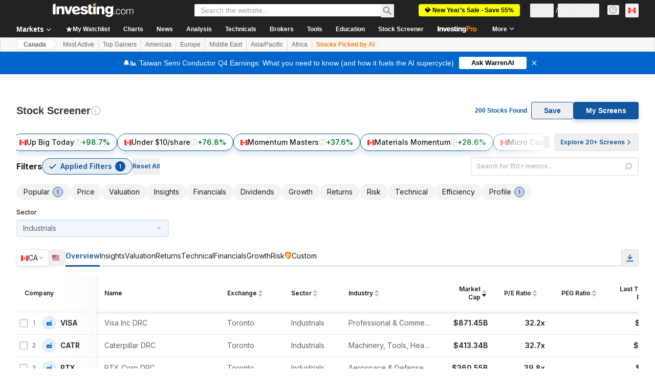

--- FILE ---
content_type: image/svg+xml
request_url: https://cdn.investing.com/entities-logos/18527.svg
body_size: -207
content:
<svg xmlns="http://www.w3.org/2000/svg" version="1.2" viewBox="0 0 1573 603"><path fill="#ff000f" d="M857.3 312.9h198.9c16.4 27.4 23.7 62.1 23.7 96.7 0 102.2-76.6 187.9-186.1 193.4h-36.5zm-200.6-1.8h182.4V603H656.7zm200.6-18.2V1h43.8c71.2 0 127.7 56.6 127.7 127.7 0 42-21.9 80.3-54.7 104 27.4 14.6 52.9 34.6 71.1 60.2zM656.7 1h182.4v291.9H656.7zm693.2 311.9h198.8c16.4 27.4 23.7 62.1 23.7 96.7 0 102.2-76.6 187.9-186.1 193.4h-36.4zm-200.7-1.8h182.4V603h-182.4zm200.7-18.2V1h43.7c71.2 0 127.7 56.6 127.7 127.7 0 42-21.9 80.3-54.7 104 27.4 14.6 52.9 34.6 71.1 60.2zM1149.2 1h182.4v291.9h-182.4zM291.9 311.1v164.2h-96.7L151.4 603H0l104-291.9zm0-18.2H109.4L213.4 1h78.5zm18.2 18.2H498L602 603H450.6l-43.8-127.7h-96.7zm0-18.2V1h78.4l104 291.9z"/></svg>

--- FILE ---
content_type: image/svg+xml
request_url: https://cdn.investing.com/entities-logos/190694.svg
body_size: -241
content:
<svg xmlns="http://www.w3.org/2000/svg" version="1.2" viewBox="0 0 1540 432"><path fill="#006937" d="M0 .2h176l57.4 269.6h1.8L316 .2h203l79.6 269.6h1.8L657.2.2h163.5L718.3 431.8H489l-77.2-262.5H410l-77.8 262.5h-231z"/><path fill="#eba900" d="M819.8.4h231l77.8 262.4h1.9L1207.7.4h229.2L1539.3 432h-163.4L1319 162.4h-1.8L1237.6 432h-202.9l-80.8-269.6h-1.8L894.6 432h-176"/></svg>

--- FILE ---
content_type: image/svg+xml
request_url: https://cdn.investing.com/entities-logos/285827.svg
body_size: 33
content:
<svg xmlns="http://www.w3.org/2000/svg" version="1.2" viewBox="0 0 1553 1268"><path fill="#003e69" fill-rule="evenodd" d="M1153.9.3c-4.1 20.9-10.9 41.2-16.4 61.7-39.2 139.9-77.5 280-114.7 420.4 176.5.3 353.1-.5 529.7.4-204.7 96.4-408.5 194.9-609.9 297.9-39.8 149.9-82.2 299.1-124.3 448.4 25.7-143.2 54.3-285.8 81.3-428.7-136.9 69.2-272.7 140.2-408.7 210.9-163.6 85.4-327.6 170.2-490.8 256.4l-.1-4.2v-7.3c303.4-171.9 607.4-342.8 910.9-514.6C923.2 676.4 936 611.3 948 546c-82.8-1.2-165.5-4.4-248.4-5.8-97.3 87.6-193.2 177.1-291.5 263.7 80.2-89.3 161-178.1 243.8-265-179.3-4.8-358.7-8.8-538-13.7C76 525 37.8 521.8 0 523.8v-40.2c234.8 0 469.5-1 704.2-1.1C853.8 321.4 1003.9 160.9 1153.9.3zM773.7 472.7c-3.3 2.9-6.1 6.4-8.9 9.8 65.3-.2 130.5 0 195.8-.1 13.6-72.2 27.6-144.3 41.2-216.5-76.5 68.5-151.9 138.1-228.1 206.8zm230.2 75.2C989.3 603.5 974.1 659 959 714.5c95.3-53.3 189.9-107.9 285.6-160.5-80.2-2.6-160.5-4.3-240.7-6.1z"/></svg>

--- FILE ---
content_type: image/svg+xml
request_url: https://cdn.investing.com/entities-logos/27248096.svg
body_size: 237
content:
<svg xmlns="http://www.w3.org/2000/svg" version="1.2" viewBox="0 0 1563 744"><path fill="#ff372f" d="M1454.2 201.7c.3-18.1-1-36.2-4-54.1-2.9-17.9-7.4-35.5-13.5-52.6-6-17.1-13.6-33.7-22.6-49.4-9-15.8-19.4-30.7-31-44.6h117c10.3 14.5 19.5 29.8 27.4 45.8 7.9 16 14.5 32.6 19.8 49.6 5.2 17 9.2 34.4 11.7 52 2.5 17.7 3.6 35.5 3.3 53.3v.3c.3 17.9-.8 35.7-3.4 53.4-2.5 17.7-6.4 35.1-11.7 52.1-5.3 17.1-11.9 33.7-19.8 49.7-8 16-17.2 31.3-27.5 45.9h-117c11.7-13.9 22.1-28.9 31.1-44.7 9-15.7 16.6-32.3 22.7-49.4 6.1-17.1 10.6-34.8 13.6-52.7 2.9-18 4.2-36.1 3.9-54.3zM231 334.4 205.7 403h-57.4L0 1h108.1zm289.9 0L495.6 403h-57.5L289.8 1h108.1zM1119.6 1.1h103.5v742.7h-103.5zM630.5 60.7q.4-7.7 1.5-15.3 1.1-7.6 2.9-15.1 1.7-7.5 4.1-14.8 2.4-7.3 5.4-14.4H739c-2.8 5-5 10.3-6.6 15.7-1.7 5.4-2.9 11-3.5 16.7-.6 5.6-.6 11.4-.1 17 .6 5.7 1.7 11.3 3.3 16.7 2 5.5 4.4 10.8 7.4 15.9 2.9 5 6.2 9.8 10 14.3 3.8 4.4 7.9 8.6 12.4 12.3 4.5 3.7 9.3 7 14.4 9.9q9.4 5.2 19 10.1 9.6 4.9 19.4 9.4 9.8 4.5 19.7 8.7 10 4.2 20 8.1 10.3 4.3 20.2 9.3 10 5 19.5 10.8 9.6 5.7 18.7 12 9.2 6.4 17.8 13.4c8.1 6.5 15.5 13.7 22.1 21.7 6.5 7.9 12.3 16.5 17.1 25.7 4.8 9.1 8.7 18.7 11.6 28.6 2.9 9.9 4.7 20.1 5.5 30.4.4 5.2.6 10.5.6 15.8q.2 10.2-.7 20.4-.9 10.2-3 20.3-2.1 10-5.3 19.7-3.3 9.8-7.6 19.1h-97.1q4-6.6 7-13.7 3.1-7.1 5.1-14.6 2-7.5 2.9-15.1.9-7.7.7-15.4c-3.4-50.7-65.3-78.4-117-101.4-7.9-3.7-15.6-6.9-23.1-10.4q-8.6-3.8-17-8.2-8.4-4.4-16.5-9.3t-15.8-10.3q-7.8-5.4-15.2-11.2-7.4-5.6-14-12.1t-12.3-13.8q-5.6-7.3-10.3-15.4-4.6-8-8.1-16.6-3-8-5.1-16.4-2.2-8.3-3.5-16.9-1.2-8.5-1.6-17.1-.4-8.6.1-17.2c0-2.4.2-4.9.4-7.3z"/></svg>

--- FILE ---
content_type: image/svg+xml
request_url: https://cdn.investing.com/entities-logos/884393.svg
body_size: 1
content:
<svg xmlns="http://www.w3.org/2000/svg" version="1.2" viewBox="0 0 1553 653"><path fill="#c2002f" fill-rule="evenodd" d="M735.2 448.9v61.3c0 18.7-3.7 37.3-10.9 54.6-7.2 17.4-17.7 33.1-31 46.4-13.3 13.2-29 23.7-46.4 30.9-17.3 7.2-35.9 10.9-54.7 10.9H142.9c-18.7 0-37.3-3.7-54.7-10.9-17.3-7.2-33.1-17.7-46.3-30.9-13.3-13.3-23.8-29-31-46.4C3.7 547.5 0 528.9 0 510.2V142.8c0-18.7 3.7-37.3 10.9-54.6 7.2-17.4 17.7-33.1 31-46.4 13.2-13.2 29-23.7 46.3-30.9C105.6 3.7 124.2 0 142.9 0h449.3c18.8 0 37.4 3.7 54.7 10.9 17.4 7.2 33.1 17.7 46.4 30.9 13.3 13.3 23.8 29 31 46.4 7.2 17.3 10.9 35.9 10.9 54.6v61.3l-204.3 40.8v-81.6H204.2v326.4l326.7.1v-81.7zm816.9-91.8c0 17.4-3.4 34.7-10.1 50.8-6.7 16-16.5 30.7-28.8 43s-26.9 22.1-43.1 28.7c-16.1 6.7-33.3 10.1-50.7 10.1h-398.3V653H816.9V0h602.5c18.3-.1 36.4 3.7 53.2 11 16.8 7.3 31.9 18 44.4 31.4 12.5 13.4 22 29.2 28.1 46.5 6 17.3 8.4 35.7 7 53.9zm-531-30.6h326.8V163.3h-326.8z"/></svg>

--- FILE ---
content_type: image/svg+xml
request_url: https://cdn.investing.com/entities-logos/695204.svg
body_size: -299
content:
<svg xmlns="http://www.w3.org/2000/svg" version="1.2" viewBox="0 0 1535 2205"><path fill="#020203" fill-rule="evenodd" d="M0 .6h865.6c413.1 0 603.3 216.4 603.3 550.9 0 236.1-105 446-347.6 491.9v6.5c288.6 32.8 413.1 275.5 413.1 498.5 0 380.4-183.6 655.9-662.3 655.9H0zm577.1 865.7h137.7c118 0 177-104.9 177-229.6 0-124.6-65.6-229.5-177-229.5H577.1zm0 931.3H741c104.9 0 203.3-98.4 203.3-275.4 0-170.6-98.4-269-203.3-269H577.1z"/></svg>

--- FILE ---
content_type: application/javascript
request_url: https://promos.investing.com/eu-a4flkt7l2b/z9gd/9a63d23b-49c1-4335-b698-e7f3ab10af6c/ca.investing.com/jsonp/z?cb=1768371462855&callback=__dgo5rqj590q8pc
body_size: 719
content:
__dgo5rqj590q8pc({"success":true,"da":"bg*br*al|Apple%bt*bm*bs*cb*bu*dl$0^j~m|131.0.0.0%v~d~f~primarySoftwareType|Robot%s~r~dg*e~b~dq*z|Blink%cn*ds*ba*ch*cc*n|Chrome%t~bl*ac~aa~g~y|macOS%ce*ah~bq*bd~dd*cq$0^cl*df*bp*ad|Desktop%bh*c~dc*dn*bi*ae~ci*cx*p~bk*de*bc*i~h|10.15.7%cd*w~cu*ck*l~u~partialIdentification*af~bz*db*ab*q~a*cp$0^dh*k|Apple%cr*ag|-","rand":782729,"ts":1768371463029.0,"geo":{"region_code":"OH","longitude":-83.0061,"continent_name":"North America","region_name":"Ohio","continent_code":"NA","time_zone":"America/New_York","country_code":"US","latitude":39.9625,"ip":"52.14.234.184","metro_code":535,"zipcode":"43215","country_name":"United States","city":"Columbus"}});

--- FILE ---
content_type: image/svg+xml
request_url: https://cdn.investing.com/entities-logos/384586.svg
body_size: 1480
content:
<svg xmlns="http://www.w3.org/2000/svg" version="1.2" viewBox="0 0 1444 1552"><path fill="#007552" d="M721.2 0h.7c144.3 143.8 288.2 288.1 432.5 431.9 18 17.8 35.9 35.7 53.7 53.7 78.4 78.7 157.1 157 235.6 235.5-18.2 18.4-36.6 36.6-54.9 54.9-114.7 114.6-229.2 229.3-344 343.6 7.2-29.7 14.2-59.5 21.8-89.1 11.1-5.3 22.3-10.5 32.5-17.2 4.5-2.3 3.5-7.7 3.9-11.9.4-30.6 1.4-61.3 2-92 0-10.6 1.2-21.2-.4-31.8.1-6 2-11.9 3.4-17.8 30.9-126.2 61.5-252.5 92.4-378.7-38.1-.1-76.3.3-114.5-.2-85.7-35.9-177.5-58.5-270.6-61.1-1.9-16.6-4.7-32.9-7.2-49.4H635.3c-3.6 21.5-6.8 43-9.8 64.6-56.2 14.3-110.5 36.5-160.6 65.8-1.5-6.5-2.8-13.1-4.2-19.7-72.6.1-145.2-.1-217.8 0 20.6 84.9 41.3 169.7 62 254.5 1.2 4.8 2.2 9.6 2.9 14.4 2 34.2 10 68.1 24.4 99.2 22.7 89.8 44.3 180 66.1 270.1-114.7-114.5-229.3-229-343.9-343.6-18.1-18.2-36.5-36.1-54.4-54.5v-.7c83.5-83.7 167.3-167.1 250.8-250.8 13.1-13.4 26.4-26.6 39.8-39.8C434.3 286.7 577.5 143.1 721.2 0z"/><path fill="#007552" d="M822.9 470.6c53.3.7 108.4 12.3 153 42.9-19.7 96.8-39.3 193.6-59 290.3-8.5 41.2-16.2 82.5-25.5 123.4-9.5-65.3-19.4-130.6-29.2-195.9-13.2-86.9-25.5-173.9-39.3-260.7zM509.3 649.1c22.1-49.6 57.9-93.4 102.8-124-20.5 132.4-39.5 265-59.8 397.4-44.7-49.4-65.8-117.1-64.5-183 1-31.2 9.1-61.9 21.5-90.4zm212 175.2c3.7 13.7 5.5 27.7 8.3 41.6q14.3 76.9 28.6 153.9c-23.8-3.1-47.4-7.9-70.3-14.9 11-60.2 22.4-120.4 33.4-180.6zM677.9 1058c29.7 5.7 59.6 10.3 89.7 13.1 12.1 63.2 23.2 126.5 35.5 189.6q50.2-.1 100.5 0c-60.5 60.7-121.2 121.2-181.8 181.8-60.6-60.5-121.4-120.9-181.7-181.8 33.5-.1 67 .1 100.4-.1 12.2-67.6 25.1-135 37.4-202.6z"/><path fill="#fff" d="M635.3 370.4h172.8c2.5 16.5 5.3 32.8 7.2 49.4 2.1 17 4.8 33.9 7.6 50.8 13.8 86.8 26.1 173.8 39.3 260.7 9.8 65.3 19.7 130.6 29.2 195.9 9.3-40.9 17-82.2 25.5-123.4 19.7-96.7 39.3-193.5 59-290.3 35.3 24.4 62.4 61.6 71.3 103.9 12.9.1 25.8 0 38.7 0 0-45.5.1-91 0-136.5 38.2.5 76.4.1 114.5.2-30.9 126.2-61.5 252.5-92.4 378.7-1.4 5.9-3.3 11.8-3.4 17.8-15.3.2-30.5.5-45.8.6-20.2 59.3-68 108.3-126.7 130-55.4 21.3-116.1 18.5-173.9 11.6q-14.3-77-28.6-153.9c-2.8-13.9-4.6-27.9-8.3-41.6-11 60.2-22.4 120.4-33.4 180.6-51.2-15.2-100-42.1-135.6-82.4 20.3-132.4 39.3-265 59.8-397.4 4.9-30 9.6-60 13.4-90.1 3-21.6 6.2-43.1 9.8-64.6zM242.8 430c15.9-.1 31.9.1 47.8-.1-13.4 13.2-26.7 26.4-39.8 39.8-2.4-13.3-5.4-26.5-8-39.7zm911.6 1.9c22.3.2 44.6 0 66.9.1-4.5 17.8-8.8 35.7-13.2 53.6-17.8-18-35.7-35.9-53.7-53.7zm-911.5 49.2c72.6-.1 145.2.1 217.8 0 1.4 6.6 2.7 13.2 4.2 19.7-47.8 28.5-92.2 65.1-122 112.6-25.8 40.4-37.9 88.9-35.1 136.6-.7-4.8-1.7-9.6-2.9-14.4-20.7-84.8-41.4-169.6-62-254.5zm89.3 368.1c13.3 27.6 31.3 52.9 52.7 74.9 48.5 49.4 111.1 83.8 177.1 103.7 38.1 12.2 76.8 22.4 115.9 30.2-12.3 67.6-25.2 135-37.4 202.6-33.4.2-66.9 0-100.4.1-35.8.1-71.6.1-107.3.1-11.5-47.2-23-94.3-34.5-141.5-21.8-90.1-43.4-180.3-66.1-270.1zM827 1074.6c81.6.9 164.7-10.4 239.6-44.1-7.6 29.6-14.6 59.4-21.8 89.1-11.2 47.1-23 94-34.2 141.1-35.7.1-71.4.1-107 0q-50.3-.1-100.5 0c-12.3-63.1-23.4-126.4-35.5-189.6 19.7 2.1 39.6 2.9 59.4 3.5z"/><path fill="#0059b2" d="M815.3 419.8c93.1 2.6 184.9 25.2 270.6 61.1.1 45.5 0 91 0 136.5-12.9 0-25.8.1-38.7 0-8.9-42.3-36-79.5-71.3-103.9-44.6-30.6-99.7-42.2-153-42.9-2.8-16.9-5.5-33.8-7.6-50.8zm-350.4 81c50.1-29.3 104.4-51.5 160.6-65.8-3.8 30.1-8.5 60.1-13.4 90.1-44.9 30.6-80.7 74.4-102.8 124-12.4 28.5-20.5 59.2-21.5 90.4-1.3 65.9 19.8 133.6 64.5 183 35.6 40.3 84.4 67.2 135.6 82.4 22.9 7 46.5 11.8 70.3 14.9 57.8 6.9 118.5 9.7 173.9-11.6 58.7-21.7 106.5-70.7 126.7-130 15.3-.1 30.5-.4 45.8-.6 1.6 10.6.4 21.2.4 31.8-.6 30.7-1.6 61.4-2 92-.4 4.2.6 9.6-3.9 11.9-10.2 6.7-21.4 11.9-32.5 17.2-74.9 33.7-158 45-239.6 44.1-19.8-.6-39.7-1.4-59.4-3.5-30.1-2.8-60-7.4-89.7-13.1-39.1-7.8-77.8-18-115.9-30.2-66-19.9-128.6-54.3-177.1-103.7-21.4-22-39.4-47.3-52.7-74.9-14.4-31.1-22.4-65-24.4-99.2-2.8-47.7 9.3-96.2 35.1-136.6 29.8-47.5 74.2-84.1 122-112.6z"/><path fill="#0059b2" d="M0 830.2c18-18.3 36.3-36.2 54.4-54.5 114.6 114.6 229.2 229.1 343.9 343.6 11.5 47.2 23 94.3 34.5 141.5 35.7 0 71.5 0 107.3-.1 60.3 60.9 121.1 121.3 181.7 181.8 60.6-60.6 121.3-121.1 181.8-181.8 35.6.1 71.3.1 107 0 11.2-47.1 23-94 34.2-141.1 114.8-114.3 229.3-229 344-343.6q27.5 27.4 54.9 54.9c-240.6 240.3-481.1 480.9-721.8 721.1h-.3C481 1311.7 240.4 1071.5 0 831z"/></svg>

--- FILE ---
content_type: image/svg+xml
request_url: https://cdn.investing.com/entities-logos/524161.svg
body_size: -359
content:
<svg xmlns="http://www.w3.org/2000/svg" version="1.2" viewBox="0 0 1568 1366"><path fill="#d52c28" fill-rule="evenodd" d="m783.6 907-266.1 458.5H0L261.2 907zm0-907L517.5 458.4 783.6 907l256.3-448.6zM1301 907.1H783.6l256.2 458.4h527.4z"/></svg>